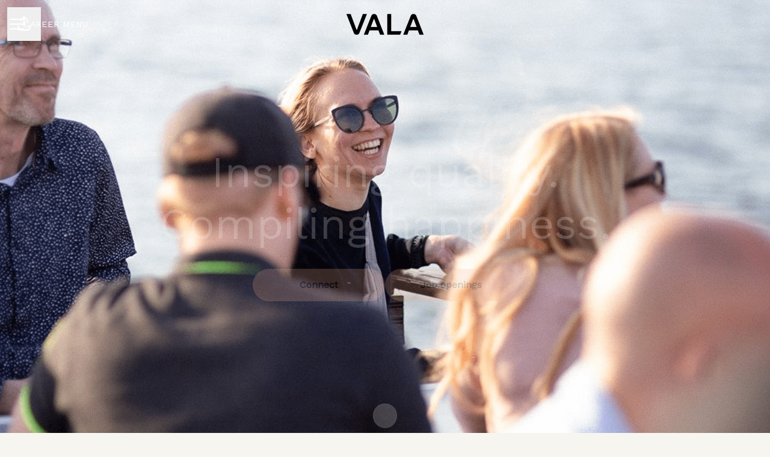

--- FILE ---
content_type: text/html; charset=utf-8
request_url: https://apply.valagroup.com/
body_size: 15646
content:
<!DOCTYPE html>

<html
  lang="en-GB"
  dir="ltr"
  class="h-screen"
>
  <head>
    <script src="https://assets-aws.teamtailor-cdn.com/assets/packs/js/runtime-06dfbb913b7ed21c218f.js" crossorigin="anonymous" data-turbo-track="reload" nonce="" defer="defer" integrity="sha384-poTopTvxQsNC9elQPk7VPGyO9Mv+LXVu/hz35ATt0C0J/Mo8QEjOiGMVETK7yqQX"></script>
<script src="https://assets-aws.teamtailor-cdn.com/assets/packs/js/5217-d722161248a86ef021eb.js" crossorigin="anonymous" data-turbo-track="reload" nonce="" defer="defer" integrity="sha384-3uhEwc9uRPhLRiFZuyE1+fXG2cPfzR9U79Emaqi+mAfXU4IoMzhLyJlcm/7r1wQE"></script>
<script src="https://assets-aws.teamtailor-cdn.com/assets/packs/js/cookies-a135f52d0a68c93f4012.js" crossorigin="anonymous" data-turbo-track="reload" nonce="" defer="defer" integrity="sha384-0sL6GTF8sTKsSFPNxAGm6429n1teKKhy573MDp74v/UIVHe/z//4JrnBZWLBIJZQ"></script>
<script src="https://assets-aws.teamtailor-cdn.com/assets/packs/js/601-7d3383e7a375dc1aaa1b.js" crossorigin="anonymous" data-turbo-track="reload" nonce="" defer="defer" integrity="sha384-l5I801Pjg1EBg2KQZqeHOLGUzdhI7+PBvRsMqdEOUrzi+WANH250/E7d/ntAKPkC"></script>
<script src="https://assets-aws.teamtailor-cdn.com/assets/packs/js/8559-d931dd583b4bb79d0e2a.js" crossorigin="anonymous" data-turbo-track="reload" nonce="" defer="defer" integrity="sha384-9pmZ0INZG4vdr7arMaCamElHv26NrYEKOvqhf9yjMS5zyzkA40w7ExDWqxGcv2vE"></script>
<script src="https://assets-aws.teamtailor-cdn.com/assets/packs/js/7107-2c8b0452b1096d40d889.js" crossorigin="anonymous" data-turbo-track="reload" nonce="" defer="defer" integrity="sha384-F6jpFzRjsKwuSo3AQM4sFVxNTUvURcCz99PinP+Ioe6ku9FF/btyL6hHI9n3qsl9"></script>
<script src="https://assets-aws.teamtailor-cdn.com/assets/packs/js/7569-e58747a9f908cb43e1b3.js" crossorigin="anonymous" data-turbo-track="reload" nonce="" defer="defer" integrity="sha384-S0zTpVoc8Vs13vk6Kbzd4XaCKN6W1FEoXxzPfjU90TE6UFmLwezLnsbOzheFX6Wa"></script>
<script src="https://assets-aws.teamtailor-cdn.com/assets/packs/js/1339-b925845164b8e686a79a.js" crossorigin="anonymous" data-turbo-track="reload" nonce="" defer="defer" integrity="sha384-yapHLUqNCuT45nBnAZl9xUw4ZS2yRCTqE6mB5sdk9J0xo/sOwbw19jkUnNrENbtU"></script>
<script src="https://assets-aws.teamtailor-cdn.com/assets/packs/js/careersite-78f3e77926146e4ef0be.js" crossorigin="anonymous" data-turbo-track="reload" nonce="" defer="defer" integrity="sha384-1mdNWolTrMnHl0FTi6TJShqw3ed8SE5HPxomHqXrDl4JTQX5lihZRZwVH4TQOevx"></script>
<script src="https://assets-aws.teamtailor-cdn.com/assets/packs/js/4254-c45eea0ea8a6e7fbe408.js" crossorigin="anonymous" data-turbo-track="reload" nonce="" defer="defer" integrity="sha384-apFmoAEVdGUqGEoR1Nm41DSwOTXZzwghwLCdRgTnXOu0tfFK3Fa/hBBCV7G0v2h8"></script>
<script src="https://assets-aws.teamtailor-cdn.com/assets/packs/js/8454-e660b5c793efc07457dc.js" crossorigin="anonymous" data-turbo-track="reload" nonce="" defer="defer" integrity="sha384-dGFXkTHDjzQntcGqSSnoJx1fghvXUfT/FblSy/fbsoR5GK/y4zwSXGBuC8kTUS0h"></script>
<script src="https://assets-aws.teamtailor-cdn.com/assets/packs/js/font-awesome-d93dcae92dfe0efb796e.js" crossorigin="anonymous" data-turbo-track="reload" nonce="" defer="defer" integrity="sha384-sgVCsKWBVlfrJgIFsdlR2hm5bWFvxj4FMh2tADpdMYjjg08BCPEMHpJBGn7LdVlS"></script>

    <link rel="stylesheet" crossorigin="anonymous" href="https://assets-aws.teamtailor-cdn.com/assets/packs/css/careersite-337d2018.css" data-turbo-track="reload" media="all" integrity="sha384-35NUqGH47SF2QxVDxBxwCHMdLFHn3snNssXC6Lnesbf1OhZ8Ar6lvmwmFFIva9mN" />

      
      

    <meta name="viewport" content="width=device-width, initial-scale=1">

    <meta name="turbo-cache-control" content="">

    <meta name="turbo-prefetch" content="false">

    <title>A unique career - VALA</title>

    <meta name="csrf-param" content="authenticity_token" />
<meta name="csrf-token" content="Cl5KS26X48dBgmGXQbW9UgSFzTa1jKRS77urmRB9Zn29EmVTmlTJx_1xjxCw7-LCspJD-3fT8JdGxCFxHg63wA" />
    

    
    <link rel='icon' type='image/png' href='https://images.teamtailor-cdn.com/images/s3/teamtailor-production/favicon-v3/image_uploads/b063a46e-f8fb-47af-bf23-41317ecaa2f3/original.png'><link rel='apple-touch-icon' href='https://images.teamtailor-cdn.com/images/s3/teamtailor-production/favicon_apple-v3/image_uploads/b063a46e-f8fb-47af-bf23-41317ecaa2f3/original.png' sizes='180x180'>
    <meta name="description" content="" />
    <meta name="keywords" content="Job opportunities, Jobs, Career, Career site" />
    
    
    
    <link rel="alternate" type="application/rss+xml" title="Blog Posts" href="/blog/posts.rss" /><link rel="alternate" type="application/rss+xml" title="Jobs" href="/jobs.rss" />

    <meta property="og:locale" content="en_GB" />
    <meta property="og:type" content="article" />
    <meta property="og:title" content="A unique career - VALA" />
    <meta property="og:site_name" content="VALA" />
    <meta property="og:url" content="https://apply.valagroup.com/" />
    <meta property="og:description" content="" />
    
        <meta property="og:image" content="https://screenshots.teamtailor-cdn.com/9ccf5737-8745-49f0-8649-9d336c53ef56-facebook.png?update=1726518066" />
        <meta property="og:image:width" content="1200" />
        <meta property="og:image:height" content="630" />

        <meta name="twitter:card" content="summary_large_image" />
        <meta name="twitter:image" content="https://screenshots.teamtailor-cdn.com/9ccf5737-8745-49f0-8649-9d336c53ef56-twitter.png?update=1726518066" />
        <meta name="twitter:title" content="A unique career - VALA" />
        <meta name="twitter:description" content="" />
      
    
    

    <style media="all">
  :root {
    --company-primary-bg-color: 247, 245, 240;
    --company-secondary-bg-color: 247, 245, 240;
    --company-secondary-bg-light-5-color: 255, 255, 255;
    --company-secondary-bg-fallback-color: 247, 245, 240;
    --company-primary-text-color: 0, 0, 0;
    --company-primary-text-dark-5-color: 0, 0, 0;
    --company-primary-text-dark-10-color: 0, 0, 0;
    --company-primary-text-light-50-color: 128, 128, 128;
    --company-primary-text-light-77-color: 196, 196, 196;
    --company-secondary-text-color: 37, 37, 37;
    --company-secondary-text-light-5-color: 50, 50, 50;
    --company-secondary-text-light-15-color: 75, 75, 75;
    --company-link-color: 243, 99, 11;
    --company-link-color-on-white: 145, 59, 7;
    --company-color: 243, 206, 245;

    --company-button-text-color: 37, 37, 37;
    --company-button-bg-color: 253, 185, 144;

    --company-button-bg-light-5-color: 253, 201, 169;
    --company-button-bg-light-15-color: 254, 232, 219;

    --company-border-radius: 40px;

    --company-header-font-family: "Work Sans";
    --company-header-font-weight: 500;
    --company-body-font-family: "Work Sans";
    --company-body-font-weight: 400;
  }
    
</style>

  <meta name="theme-color" content="#f3cef5">

    

  <link rel="stylesheet" href="https://fonts.googleapis.com/css2?family=Open+Sans&amp;family=Work+Sans&amp;display=swap" type="text/css">

  </head>

  <body class="font-company-body min-h-screen flex flex-col text-company-primary bg-company-primary overflow-x-clip company-link-style--underline companies show" data-controller="careersite--ready careersite--referrer-cookie careersite--preload" data-careersite--referrer-cookie-disabled-value="false" data-careersite--ready-in-editor-value="false" data-block-scripts="true">
    
    

      <dialog data-controller="common--cookies--alert" data-common--cookies--alert-block-scripts-value="true" data-common--cookies--alert-takeover-modal-value="false" data-common--cookies--alert-show-cookie-widget-value="true" class="company-links fixed shadow-form w-auto items-center rounded p-4 bg-company-primary text-company-primary overflow-y-auto border-none max-h-[80vh] z-cookie-alert lg:gap-x-6 lg:max-h-[calc(100vh-40px)] flex-col inset-x-4 bottom-4 mb-0 mt-auto justify-between !translate-y-0 !top-0 lg:p-10 lg:flex-row lg:inset-x-[40px] lg:mb-6">

    <div class="w-full max-w-screen-xl overflow-y-auto">
      <h2 class="font-bold block text-md mb-2">This website uses cookies to ensure you get the best experience.</h2>

      <p class="mb-2">
        VALA and our selected partners use cookies and similar technologies (together “cookies”) that are necessary to present this website, and to ensure you get the best experience of it.

          If you consent to it, we will also use cookies for analytics and marketing purposes.
      </p>

      <p class="mb-2">See our <a class='company-link' href='https://apply.valagroup.com/cookie-policy'>Cookie Policy</a> to read more about the cookies we set.</p>

      <p>You can withdraw and manage your consent at any time, by clicking “Manage cookies” at the bottom of each website page.</p>
</div>
    <div
      class="
        flex flex-col items-center gap-[10px] mt-6 flex-shrink-0 mb-2 w-full
        md:flex-row md:w-auto lg:flex-col
      "
    >
      <button class="careersite-button w-full" aria-label="Accept all cookies" data-action="click-&gt;common--cookies--alert#acceptAll">Accept all cookies</button>

        <button class="careersite-button w-full" aria-label="Decline all non-necessary cookies" data-action="click-&gt;common--cookies--alert#disableAll">Decline all non-necessary cookies</button>

      <button class="careersite-button w-full" aria-label="Cookie preferences" data-action="click-&gt;common--cookies--alert#openPreferences">Cookie preferences</button>
    </div>
</dialog>

      <dialog data-controller="common--cookies--preferences" data-common--cookies--preferences-checked-categories-value="[]" data-action="open-cookie-preferences@window-&gt;common--cookies--preferences#open" class="company-links bg-company-primary text-company-primary shadow-form inset-x-4 mb-4 rounded max-w-screen-sm p-4 overflow-auto max-h-[80vh] z-cookie-alert backdrop:bg-[rgba(0,0,0,0.6)] sm:p-10 sm:mb-auto fixed top-2">
  <div class="mb-5 text-center;">
    <h1 class="font-bold mb-2 text-lg">Select which cookies you accept</h1>
    <p class="text-left mb-2">On this site, we always set cookies that are strictly necessary, meaning they are necessary for the site to function properly.</p>
    <p class="text-left mb-2">If you consent to it, we will also set other types of cookies. You can provide or withdraw your consent to the different types of cookies using the toggles below. You can change or withdraw your consent at any time, by clicking the link “Manage Cookies”, which is always available at the bottom of the site.</p>
    <p class="text-left">To learn more about what the different types of cookies do, how your data is used when they are set etc, see our <a href='https://apply.valagroup.com/cookie-policy'>Cookie Policy</a>.</p>
  </div>

  <div class="mb-10 text-sm leading-snug">
    <div class="flex mb-3 items-start sm:mb-5 cursor-default" data-preference-type="strictly_necessary">
  <div class="label-switch label-switch--disabled">
    <input type="checkbox" disabled="disabled" id="strictly_necessary" checked="checked" class="peer">

    <div class="checkbox peer-focus:ring-2 peer-focus:ring-blue-600"></div>
</div>
  <div class="ml-4 flex flex-col">
    <label class="font-semibold" for="strictly_necessary">Strictly necessary</label>

    <p>These cookies are necessary to make the site work properly, and are always set when you visit the site.</p>

      <span>
        <strong>Vendors</strong>
        <span>Teamtailor</span>
      </span>
</div></div>

    <div class="flex mb-3 items-start sm:mb-5" data-preference-type="analytics">
  <div class="label-switch">
    <input type="checkbox" id="analytics" class="peer" data-common--cookies--preferences-target="categoryInput" data-action="input-&gt;common--cookies--preferences#handleCategoryToggle">

    <div class="checkbox peer-focus:ring-2 peer-focus:ring-blue-600"></div>
</div>
  <div class="ml-4 flex flex-col">
    <label class="font-semibold cursor-pointer" for="analytics">Analytics</label>

    <p>These cookies collect information to help us understand how the site is being used.</p>

      <span>
        <strong>Vendors</strong>
        <span>Teamtailor</span>
      </span>
</div></div>

    

    <div class="flex mb-3 items-start sm:mb-5" data-preference-type="marketing">
  <div class="label-switch">
    <input type="checkbox" id="marketing" class="peer" data-common--cookies--preferences-target="categoryInput" data-action="input-&gt;common--cookies--preferences#handleCategoryToggle">

    <div class="checkbox peer-focus:ring-2 peer-focus:ring-blue-600"></div>
</div>
  <div class="ml-4 flex flex-col">
    <label class="font-semibold cursor-pointer" for="marketing">Marketing</label>

    <p>These cookies are used to make advertising messages more relevant to you. In some cases, they also deliver additional functions on the site.</p>

      <span>
        <strong>Vendors</strong>
        <span>Youtube, Vimeo, Meta</span>
      </span>
</div></div>
  </div>

  <div class="flex flex-col items-center gap-6">
    <button class="careersite-button w-full" data-action="click-&gt;common--cookies--preferences#handleAccept">Accept these cookies</button>

    <button class="careersite-button w-full" data-action="click-&gt;common--cookies--preferences#handleDecline">Decline all non-necessary cookies</button>
  </div>
</dialog>


    <a href="#main-content" class="careersite-button min-w-[13.75rem] group 
          absolute top-0 left-0 py-2 px-4 z-[50] transform
          -translate-y-full -translate-x-full focus:translate-y-2 focus:translate-x-2 transition">
  <span class="flex items-center justify-center gap-x-3">
    
    <span class="truncate">Skip to main content</span>

      <i class="transition duration-200 transform fas mt-[-1px] fa-chevron-right group-hover:translate-x-1 rtl:group-hover:-translate-x-1 rtl:-scale-x-100"></i>
  </span>
</a>

    
<header class="header z-career-header flex w-full h-20   hover:after:top-0 !absolute top-0" data-section-model="header" style="--header-text-color: #ffffff;--header-background-color: transparent;">
  <div class="absolute top-0 w-full h-full ltr:left-0 rtl:right-0">
            <div class="flex items-center h-full ltr:ml-2 rtl:mr-2" data-controller="common--header--menu" data-common--header--menu-open-value="false" data-test="header-menu">
  <button
    class="
      relative flex items-center gap-4 px-4 no-underline cursor-pointer h-14
      sm:w-auto bg-opacity-80 sm:bg-transparent z-career-header-menu-button
      focus-visible-header
    "
    aria-expanded="false"
    data-action="click->common--header--menu#toggle"
    data-common--header--menu-target="button"
  >
    <span class="header-menu-burger" data-common--header--menu-target="burger">
        <span class="header-menu-burger__item"></span>
        <span class="header-menu-burger__item"></span>
        <span class="header-menu-burger__item"></span>
        <span class="header-menu-burger__item"></span>
    </span>

    <span class="max-sm:sr-only text-sm leading-normal tracking-wider uppercase whitespace-nowrap">Career menu</span>
  </button>

  <div
    class="
      absolute inset-0 hidden w-full h-screen py-20 m-0 overflow-y-auto
      bottom header__nav z-career-header-menu-content
    "
    data-common--header--menu-target="menu"
  >
    <nav class="w-full main-nav-menu sm:h-full">
      <ul class="w-full sm:py-12">
      </ul>
    </nav>

    <div class="flex flex-col items-end px-8 py-8 overflow-auto md:max-h-full scrollbar-hide sm:text-right sm:fixed top-16 ltr:right-8 rtl:left-8 sm:px-0 sm:py-0">
      <span class="text-lg font-bold">
        Employee
      </span>

      <a class="hover:underline focus-visible-header self-end" href="https://apply.valagroup.com/sso_login">Log in as employee</a>


        <span class="mt-12 text-lg font-bold">
          Candidate
        </span>
        <a class="hover:underline focus-visible-header self-end" href="https://apply.valagroup.com/connect/login">Log in to Connect</a>

        <span class="mt-12 text-lg font-bold">Homepage</span>
        <a class="hover:underline focus-visible-header self-end" href="https://www.valagroup.com/">valagroup.com</a>
</div>  </div>
</div>

</div>

<div class="flex items-center mx-auto">      
<a class="relative h-[72px] flex items-center justify-center text-center focus-visible-header" id="e0fab8b1a7b19d0a75e8f1422beda2d92" data-test="company-logo" data-turbo-permanent="true" href="https://apply.valagroup.com/">
    <img alt="VALA career site" class="mx-auto max-w-[180px] sm:max-w-[200px] max-h-[90%]" src="https://images.teamtailor-cdn.com/images/s3/teamtailor-production/logotype-v3/image_uploads/e005ef29-24c8-415f-9990-8497b0cebd72/original.png" />
</a>
</div>

  <div class="absolute top-0 flex items-center h-full mx-3 ltr:right-0 rtl:left-0">
            <div data-controller="common--share" data-common--share-url-value="https://apply.valagroup.com/" data-test="share-button">
  <div class="relative" data-controller="common--dropdown" data-common--dropdown-use-stimulus-click-outside-value="false" data-common--dropdown-right-aligned-class="ltr:right-0 rtl:left-0" data-common--dropdown-validation-error-value="You must select an option">


  <button type="button" role="button" id="trigger-dropdown-e62f7d6e" aria-required="false" aria-label="Share page" aria-haspopup="menu" aria-expanded="false" aria-controls="dropdown-e62f7d6e" class="text-current px-4 pt-[15px] pb-[17px] block flex items-center justify-center focus-visible-header" data-common--dropdown-target="button" data-action="click-&gt;common--dropdown#toggle">
    <span class="sr-only">Share page</span>

          <i class="far fa-arrow-up-from-bracket size-6"></i>

</button>
  <div id="dropdown-e62f7d6e" role="menu" aria-labelledby="trigger-dropdown-e62f7d6e" class="absolute flex-col hidden -mt-1 bg-white rounded min-w-[175px] shadow-form animate__animated animate__faster z-dropdown max-h-[70vh] overflow-y-auto ltr:right-0 rtl:left-0  p-2 top-full" data-common--dropdown-target="dropdown">

        <button type="button" role="menuitem" class="block no-underline px-3 py-3 sm:py-1 text-gray-800 focus-visible:outline-company-button hover:bg-company-secondary hover:text-company-secondary last:mb-0 text-unset mb-1 rounded-xs" data-common--dropdown-target="menuItem" data-action="click-&gt;common--share#handleClick" data-provider="Facebook">
                <span class="flex items-center">
        <i class="fab fa-facebook-square size-6"></i>
        <span class="mx-3">Facebook</span>
      </span>

</button>        <button type="button" role="menuitem" class="block no-underline px-3 py-3 sm:py-1 text-gray-800 focus-visible:outline-company-button hover:bg-company-secondary hover:text-company-secondary last:mb-0 text-unset mb-1 rounded-xs" data-common--dropdown-target="menuItem" data-action="click-&gt;common--share#handleClick" data-provider="Twitter">
                <span class="flex items-center">
        <i class="fab fa-square-x-twitter size-6"></i>
        <span class="mx-3">X</span>
      </span>

</button>        <button type="button" role="menuitem" class="block no-underline px-3 py-3 sm:py-1 text-gray-800 focus-visible:outline-company-button hover:bg-company-secondary hover:text-company-secondary last:mb-0 text-unset mb-1 rounded-xs" data-common--dropdown-target="menuItem" data-action="click-&gt;common--share#handleClick" data-provider="LinkedIn">
                <span class="flex items-center">
        <i class="fab fa-linkedin size-6"></i>
        <span class="mx-3">LinkedIn</span>
      </span>

</button>



</div></div></div>

  </div>
</header>

<main class="flex flex-col flex-grow" id="main-content">
  
    
  <section id="section-33475340" style="--block-base-text-color: var(--company-primary-text-color);--block-base-link-color: var(--company-link-color);--block-base-background-color: var(--company-primary-bg-color);--block-base-highlight-color: var(--company-color);" class="block--cover   hover:after:top-0 hover:after:bottom-0 bg-company-primary text-company-primary" data-section-route="section" data-section-model="33475340" data-section-name="cover">
    <div class="relative overflow-x-clip">
  <div data-controller="common--slider" data-common--slider-has-slides-class="cursor-grab active:cursor-grabbing" data-common--slider-dot-wrapper-class="flex gap-2 p-2 bg-white bg-opacity-60 backdrop-blur-md rounded-[48px]" data-common--slider-nav-wrapper-class="motion-safe:transition-all motion-safe:duration-300 absolute left-1/2 bottom-[83px] sm-h:bottom-[130px] data-toggled:bottom-[60px] -translate-x-1/2 flex gap-2 items-center" data-common--slider-dot-class="focus-visible:outline-[rgb(var(--company-secondary-text-color))] size-3 bg-[#000]/30 relative after:absolute after:top-0 after:left-0  after:h-full after:bg-[rgb(var(--company-secondary-text-color))] overflow-hidden data-active:after:animate-fullWidth data-active:after:transition-all data-active:after:rounded-full data-active:w-8 after:transition-none after:duration-[4s] transition-all duration-300 after:ease-linear data-active:after:ease-linear rounded-full after:w-[0%]" data-common--slider-pause-btn-class="focus-visible:outline-[rgb(var(--company-secondary-text-color))] size-7 place-content-center grid rounded-full p-2 bg-white bg-opacity-60 text-[#000]/30" data-common--slider-play-icon-class="fa-solid fa-play hidden relative left-[1px]" data-common--slider-pause-icon-class="fa-solid fa-pause" data-common--slider-hide-icon-class="hidden" data-common--slider-strings-value="{&quot;play&quot;:&quot;Play&quot;,&quot;pause&quot;:&quot;Pause&quot;,&quot;dots&quot;:[&quot;Go to slide 1&quot;]}" class="keen-slider w-full min-h-[100dvh] flex !w-screen">
    
  
  
<link style="display: none" rel="preload" fetchpriority="high" as="image" href="https://images.teamtailor-cdn.com/images/s3/teamtailor-production/hero_picture_small-v6/image_uploads/ffebfa4a-824d-4730-aeae-3e57f0eb7467/original.jpeg" media="(max-width: 640px)">

<link style="display: none" rel="preload" fetchpriority="high" as="image" href="https://images.teamtailor-cdn.com/images/s3/teamtailor-production/hero_picture_medium-v6/image_uploads/ffebfa4a-824d-4730-aeae-3e57f0eb7467/original.jpeg" media="(min-width: 640px), (max-width: 1280px)">

<link style="display: none" rel="preload" fetchpriority="high" as="image" href="https://images.teamtailor-cdn.com/images/s3/teamtailor-production/hero_picture_large_full_cover-v6/image_uploads/ffebfa4a-824d-4730-aeae-3e57f0eb7467/original.jpeg" media="(min-width: 1280px)">

<!-- display: none to avoid this getting used as a slider when in cover slider layout -->
<style style="display: none">
  .block-cover-bg {
    background-image: var(--block-bg-background-small);
  }

  @media (min-width: 640px) {
    .block-cover-bg {
      background-image: var(--block-bg-background-medium);
    }
  }

  @media (min-width: 1280px) {
    .block-cover-bg {
      background-image: var(--block-bg-background-full);
    }
  }
</style>


<section class="shrink-0 w-screen bg-cover bg-center bg-company-secondary-fallback relative min-h-screen !min-h-dvh lg:!min-h-[max(700px,100dvh)] block-cover-bg block-cover-text" style="--block-bg-overlay-text-color: #ffffff;--block-bg-overlay-background-color: #000000;--block-bg-overlay-opacity: 40%;--block-bg-background-small: url(https://images.teamtailor-cdn.com/images/s3/teamtailor-production/hero_picture_small-v6/image_uploads/ffebfa4a-824d-4730-aeae-3e57f0eb7467/original.jpeg);--block-bg-background-medium: url(https://images.teamtailor-cdn.com/images/s3/teamtailor-production/hero_picture_medium-v6/image_uploads/ffebfa4a-824d-4730-aeae-3e57f0eb7467/original.jpeg);--block-bg-background-full: url(https://images.teamtailor-cdn.com/images/s3/teamtailor-production/hero_picture_large_full_cover-v6/image_uploads/ffebfa4a-824d-4730-aeae-3e57f0eb7467/original.jpeg)" data-controller="blocks--cover--scroll" data-blocks--cover--scroll-smooth-scroll-class="scroll-smooth">
  <div
    class="
      relative flex flex-col items-center min-h-[inherit] justify-center
      w-full h-full px-4 text-lg text-center z-career-block-content
    "
  >
    <div class="opacity-[0.2] translate-y-3 [.ready_&amp;]:opacity-100 [.ready_&amp;]:translate-y-0 transition motion-reduce:transition-none duration-[800ms] delay-[100ms] w-full relative flex flex-col items-center justify-center md:max-w-[75%] lg:py-0 pt-[90px] pb-[130px] lg:py-0">
      

      <h1 class="w-full font-company-header text-4xl md:text-6xl lg:text-7xl leading-tight">Inspiring quality. Compiling happiness.</h1>

      


            <div class="mt-8 sm:flex sm:justify-center sm:gap-x-20">
      <a href="https://apply.valagroup.com/connect" class="careersite-button min-w-[13.75rem] group" data-event-tracking="click" data-event-category="Career" data-event-name="Section: Cover" data-event-label="Click: Connect">
  <span class="flex items-center justify-center gap-x-3">
    
    <span class="truncate">Connect</span>

  </span>
</a>

      <a href="#jobs" class="careersite-button min-w-[13.75rem] group mt-4 sm:mt-0" data-event-tracking="click" data-event-category="Career" data-event-name="Section: Cover" data-event-label="Click: Browse Jobs" data-action="click-&gt;blocks--cover--scroll#handleScrollToJobs" data-turbo="false">
  <span class="flex items-center justify-center gap-x-3">
    
    <span class="truncate">Job openings</span>

  </span>
</a>

    
</div>

</div>  </div>

  <div class="absolute inset-0 z-career-block-overlay block-cover-overlay"></div>



    <button class="opacity-[0.2] translate-y-3 [.ready_&amp;]:opacity-100 [.ready_&amp;]:translate-y-0 transition motion-reduce:transition-none duration-[800ms] delay-[350ms] z-career-block-content absolute hover:opacity-75 rounded-full left-half transform -translate-x-1/2  bottom-5 sm-h:bottom-10" data-action="click-&gt;blocks--cover--scroll#handleScrollDown" aria-label="Scroll to content">
      <span class="sr-only">
        Scroll to content
      </span>

      <i class="text-5xl fal fa-circle-chevron-down size-10"></i>
</button></section>


</div></div>


</section>
  
  <section id="section-33475341" style="--block-base-text-color: var(--company-primary-text-color);--block-base-link-color: var(--company-link-color);--block-base-background-color: var(--company-primary-bg-color);--block-base-highlight-color: var(--company-color);" class="block--text   block-padding bg-block-preset-primary bg-company-primary text-company-primary" data-section-route="section" data-section-model="33475341" data-section-sub-type="ContentBlock::Text" data-section-name="text">
    <div class="text-lg block-px" data-controller="careersite--responsive-video">
    <div class="mx-auto block-max-w--sm">
    <h2 class="mb-4 text-4xl text-center font-company-header text-block-title">Career at VALA</h2>

    <div class="prose prose-block font-company-body company-links break-words">
      <p><strong></strong>Career at VALA means meaningful and diverse work, learning, challenging oneself, friends, successes and failures. If these feel meaningful to you, read more about our job openings and connect with us!</p>
    </div>
</div>

</div>
</section>
  
  <section id="section-33475342" style="--block-base-text-color: var(--company-primary-text-color);--block-base-link-color: var(--company-link-color);--block-base-background-color: var(--company-primary-bg-color);--block-base-highlight-color: var(--company-color);" class="block--jobs   block-padding bg-block-preset-primary bg-company-primary text-company-primary" data-section-route="section" data-section-model="33475342" data-section-name="jobs">
    <turbo-frame id="jobs_list">





  <div class="w-full text-lg relative block-px" data-layout="thick" data-controller="blocks--jobs" data-blocks--jobs-show-map-value="false" data-blocks--jobs-split-view-value="false" data-blocks--jobs-language-code-value="en-GB" data-blocks--jobs-first-block-value="false" data-blocks--jobs-overflow-auto-class="lg:overflow-auto" data-blocks--jobs-overflow-hidden-class="lg:overflow-hidden" data-blocks--jobs-sibling-element-padding-class="lg:[&amp;.bg-block-preset-primary:not(.keep-block-padding)]:!pt-20" data-blocks--jobs-disabled-map-view-toggle-class="cursor-not-allowed" id="jobs">
      <div class="block-px jobs-text">
        <div class="mb-15 md:mb-18 lg:mb-20 mx-auto block-max-w--sm">
          <h2 class="text-4xl text-center font-company-header text-block-title">Open positions</h2>
          
</div></div>
    <div class="relative" data-blocks--jobs-target="jobsContainer">


        <div class="bg-company-primary relative z-career-jobs-list lg:col-span-2 pt-4 lg:pt-8" data-blocks--jobs-target="jobsListContainer">

          <div>
              <div class="mx-auto text-lg block-max-w--lg">
    <ul id="jobs_list_container" class="company-links">
        <li class="w-full">

  <div class="relative flex flex-col items-center py-6 text-center sm:px-6 lg:px-16 hover:bg-gradient-block-base-bg">

    <a class="w-fit max-w-full sm:truncate hyphens-auto" data-turbo="false" href="https://apply.valagroup.com/fi/jobs/6989397-test-automation-developer">
      <span class="absolute inset-0"></span>
      Test Automation Developer
</a>
    <div class="mt-1 text-md">
<span>Software Automation</span>

  <span class="mx-[2px]">&middot;</span>

    <span>Helsinki</span>

    <span class="mx-[2px]">&middot;</span>
  <span class="inline-flex items-center gap-x-2">
    Hybrid
    <i class="w-4 h-5 text-xs fas fa-wifi"></i>
</span></div>
</div>
    <span class="block w-full h-px bg-gradient-block-base-border"></span>
</li>

        <li class="w-full">

  <div class="relative flex flex-col items-center py-6 text-center sm:px-6 lg:px-16 hover:bg-gradient-block-base-bg">

    <a class="w-fit max-w-full sm:truncate hyphens-auto" data-turbo="false" href="https://apply.valagroup.com/fi/jobs/6989115-qa-lead">
      <span class="absolute inset-0"></span>
      QA Lead
</a>
    <div class="mt-1 text-md">



    <span>Helsinki</span>

    <span class="mx-[2px]">&middot;</span>
  <span class="inline-flex items-center gap-x-2">
    Hybrid
    <i class="w-4 h-5 text-xs fas fa-wifi"></i>
</span></div>
</div>
    <span class="block w-full h-px bg-gradient-block-base-border"></span>
</li>

        <li class="w-full">

  <div class="relative flex flex-col items-center py-6 text-center sm:px-6 lg:px-16 hover:bg-gradient-block-base-bg">

    <a class="w-fit max-w-full sm:truncate hyphens-auto" data-turbo="false" href="https://apply.valagroup.com/fi/jobs/6989065-qa-manager">
      <span class="absolute inset-0"></span>
      QA Manager
</a>
    <div class="mt-1 text-md">
<span>Software Quality Assurance</span>

  <span class="mx-[2px]">&middot;</span>

    <span>Helsinki</span>

    <span class="mx-[2px]">&middot;</span>
  <span class="inline-flex items-center gap-x-2">
    Hybrid
    <i class="w-4 h-5 text-xs fas fa-wifi"></i>
</span></div>
</div>
    <span class="block w-full h-px bg-gradient-block-base-border"></span>
</li>

        <li class="w-full">

  <div class="relative flex flex-col items-center py-6 text-center sm:px-6 lg:px-16 hover:bg-gradient-block-base-bg">

    <a class="w-fit max-w-full sm:truncate hyphens-auto" data-turbo="false" href="https://apply.valagroup.com/fi/jobs/6989040-qa-specialist">
      <span class="absolute inset-0"></span>
      QA Specialist
</a>
    <div class="mt-1 text-md">
<span>Software Quality Assurance</span>

  <span class="mx-[2px]">&middot;</span>

    <span>Helsinki</span>

    <span class="mx-[2px]">&middot;</span>
  <span class="inline-flex items-center gap-x-2">
    Hybrid
    <i class="w-4 h-5 text-xs fas fa-wifi"></i>
</span></div>
</div>
    <span class="block w-full h-px bg-gradient-block-base-border"></span>
</li>

        <li class="w-full">

  <div class="relative flex flex-col items-center py-6 text-center sm:px-6 lg:px-16 hover:bg-gradient-block-base-bg">

    <a class="w-fit max-w-full sm:truncate hyphens-auto" data-turbo="false" href="https://apply.valagroup.com/fi/jobs/6987202-test-automation-lead">
      <span class="absolute inset-0"></span>
      Test Automation Lead
</a>
    <div class="mt-1 text-md">
<span>Software Automation</span>

  <span class="mx-[2px]">&middot;</span>

    <span>Helsinki</span>

    <span class="mx-[2px]">&middot;</span>
  <span class="inline-flex items-center gap-x-2">
    Hybrid
    <i class="w-4 h-5 text-xs fas fa-wifi"></i>
</span></div>
</div>
</li>

    </ul>
</div>

          </div>


</div>
        <div class="flex justify-center mx-auto mt-12 lg:col-span-2">
          <a href="/jobs" class="careersite-button min-w-[13.75rem] group" data-turbo="false">
  <span class="flex items-center justify-center gap-x-3">
    
    <span class="truncate">All jobs</span>

      <i class="transition duration-200 transform fas mt-[-1px] fa-chevron-right group-hover:translate-x-1 rtl:group-hover:-translate-x-1 rtl:-scale-x-100"></i>
  </span>
</a>
        </div>
</div></div></turbo-frame>
</section>


  <div class="" data-section-model="footer">

  <section class="block--about company-links bg-primary-text-background block-px mt-auto">
  <div class="py-20 mx-auto block-max-w--sm">
    <div class="mx-auto block-max-w--sm">
    <h2 class="mb-4 text-4xl text-center font-company-header text-block-title">About VALA</h2>

    <div class="prose prose-block font-company-body company-links break-words">
      <p>VALA is a company of about 130 people focused on quality assurance services and quality-driven software development. At VALA, culture is more than just inspiring quotes on mouse pads and screensavers. VALA's culture is a combination of actions, attitudes, and relationships, seasoned with a pinch of idealism.</p>
    </div>
</div>


    <div class="flex flex-wrap mt-8 text-lg gap-y-4">
        <div class="flex-shrink-0 w-full md:w-half">
          <span class="font-bold">
            Founded in
          </span>

          2008
        </div>

        <div class="flex-shrink-0 w-full md:w-half">
          <span class="font-bold">
            Co-workers
          </span>

          130
        </div>

        <div class="flex-shrink-0 w-full md:w-half">
          <span class="font-bold">
            Turnover
          </span>

          13M
        </div>
    </div>
  </div>
</section>

  <footer class="block-px mt-auto">
      <div class="text-lg block-px block-padding sm:text-base">
  <div class="flex flex-col items-center mx-auto block-max-w--lg">
      <ul class="flex flex-col mb-10 text-center footer-nav-menu sm:flex-row">
          <li>
            <a class="block py-1 my-1 sm:my-0 sm:py-0 px-4 company-link" href="/data-privacy">Data &amp; privacy</a>
          </li>

          <li>
            <button data-controller="cookie-preferences" data-action="click-&gt;cookie-preferences#openCookiePreferences" aria-label="Manage cookies" class="company-link font-company-body py-1 my-1 sm:my-0 sm:py-0 px-4">Manage cookies</button>
          </li>
      </ul>

      <div class="flex mb-8">
          <a class="text-company-primary hover:text-company-link" target="_blank" title="X" href="https://twitter.com/valagroup">
            <i class="fab fa-x-twitter size-6 p-1 mx-2 text-lg"></i>
</a>          <a class="text-company-primary hover:text-company-link" target="_blank" title="Facebook" href="https://www.facebook.com/VALAgroup/">
            <i class="fab fa-facebook-square size-6 p-1 mx-2 text-lg"></i>
</a>          <a class="text-company-primary hover:text-company-link" target="_blank" title="LinkedIn" href="https://fi.linkedin.com/company/vala-group-oy">
            <i class="fab fa-linkedin size-6 p-1 mx-2 text-lg"></i>
</a>          <a class="text-company-primary hover:text-company-link" target="_blank" title="Instagram" href="https://www.instagram.com/vala_group/?hl=en">
            <i class="fab fa-instagram size-6 p-1 mx-2 text-lg"></i>
</a>      </div>

    <a class="text-company-primary hover:text-company-link" href="https://www.valagroup.com/">valagroup.com/</a>
    <a class="text-company-primary hover:text-company-link text-ellipsis py-1" href="/sitemap">Site Map</a>
  </div>
</div>


    <div
      class="
        flex flex-col py-4 mx-auto text-center border-t sm:text-unset
        block-max-w--lg border-company-primary-text border-opacity-15
        sm:justify-between sm:flex-row
      "
    >
      <div class="flex justify-center w-full sm:w-auto">
    <a class="text-company-primary hover:text-company-link" href="/sso_login">Employee login</a>
</div>


      <div class="flex justify-center w-full sm:w-auto">
          <a class="text-company-primary hover:text-company-link" href="/connect/login">Candidate Connect login</a>

            <span class="mx-2">&middot;</span>
          <div class="relative" data-controller="common--dropdown" data-common--dropdown-use-stimulus-click-outside-value="false" data-common--dropdown-right-aligned-class="ltr:right-0 rtl:left-0" data-common--dropdown-validation-error-value="You must select an option">


  <button type="button" role="button" id="trigger-dropdown-3910846c" aria-required="false" aria-label="Change language" aria-haspopup="menu" aria-expanded="false" aria-controls="dropdown-3910846c" class="flex items-center text-company-primary hover:text-company-link gap-x-1" data-common--dropdown-target="button" data-action="click-&gt;common--dropdown#toggle">
    <span class="sr-only">Change language</span>

                  English (United Kingdom)
              <i class="w-5 fas fa-earth-americas fa-fw"></i>

</button>
  <div id="dropdown-3910846c" role="menu" aria-labelledby="trigger-dropdown-3910846c" class="absolute flex-col hidden -mt-1 bg-white rounded min-w-[175px] shadow-form animate__animated animate__faster z-dropdown max-h-[70vh] overflow-y-auto ltr:right-0 rtl:left-0  p-2 bottom-full" data-common--dropdown-target="dropdown">


          <a role="menuitem" class="block no-underline px-3 py-3 sm:py-1 text-gray-800 focus-visible:outline-company-button hover:bg-company-secondary hover:text-company-secondary last:mb-0 mb-1 rounded-xs" rel="noopener" data-common--dropdown-target="menuItem" href="https://apply.valagroup.com/fi">
                            Finnish

</a>


</div></div>      </div>
    </div>
</footer></div>
  

</main>

      <div
  class="
    relative z-career-footer flex items-center justify-center flex-shrink-0
    font-sans font-normal bg-company-primary h-[152px] text-company-primary
  "
  style="display: flex !important; visibility: visible !important;"
  id="e35fe5ee48677b1f2e6ba28a783d4e42e"
  data-turbo-permanent
>
  <a rel="noopener" target="_blank" class="flex flex-col items-center group p-1" style="display: flex !important; visibility: visible !important;" href="https://www.teamtailor.com/?utm_campaign=poweredby&amp;utm_content=apply.valagroup.com&amp;utm_medium=referral&amp;utm_source=career-site">
    <svg xmlns="http://www.w3.org/2000/svg" width="115" height="26">
      <path
        fill="currentColor"
        d="M115 10.727a1.815 1.815 0 0 0-.684-.954 3.443 3.443 0 0 0-1.12-.549 3.8 3.8 0 0 0-1.163-.148c-.374.014-.647.064-.819.148-.517.282-1.243.831-2.175 1.649a56.033 56.033 0 0 0-3.06 2.916 88.146 88.146 0 0 0-3.382 3.657 64.336 64.336 0 0 0-3.145 3.867 64.947 64.947 0 0 1 2.585-3.699 71.089 71.089 0 0 1 2.456-3.086 39.674 39.674 0 0 1 2.089-2.303 198.2 198.2 0 0 1 1.4-1.395c.172-.141.172-.31 0-.507-.172-.198-.417-.388-.732-.571a6.412 6.412 0 0 0-.991-.465c-.344-.127-.618-.19-.818-.19-.23 0-.646.29-1.249.867-.603.577-1.278 1.324-2.025 2.24a77.721 77.721 0 0 0-2.348 3.043 60.298 60.298 0 0 0-2.24 3.255 32.222 32.222 0 0 0-1.659 2.875c-.43.86-.646 1.5-.646 1.923 0 .197.108.458.323.782.216.324.459.62.732.888.272.268.545.451.819.55.272.098.48.035.624-.19l.173-.34c.545-.872 1.256-1.865 2.132-2.98a105.902 105.902 0 0 1 5.709-6.656 48.75 48.75 0 0 1 2.671-2.663c-.201.338-.502.76-.904 1.268-.403.507-.797 1.014-1.186 1.521-.387.507-.732.987-1.034 1.437-.301.452-.452.776-.452.973 0 .197.072.408.216.633.144.226.337.437.582.634.243.197.501.366.775.507.273.141.538.211.797.211.23 0 .502-.09.819-.274a6.57 6.57 0 0 0 .969-.698c.33-.28.66-.591.991-.93a9.63 9.63 0 0 0 .84-.972c.2-.253.258-.394.172-.423-.086-.028-.23-.013-.431.043-.201.056-.402.12-.602.19-.202.07-.317.092-.345.064-.059-.057.043-.225.301-.507.258-.282.588-.634.991-1.057.401-.423.847-.873 1.335-1.352.489-.48.94-.937 1.357-1.375.416-.436.755-.824 1.012-1.162.195-.255.308-.445.34-.572v-.123ZM98.14 11.358a6.737 6.737 0 0 0-1.444-1.14 8.05 8.05 0 0 0-1.702-.762c-.59-.183-1.114-.233-1.573-.148-.631.141-1.328.493-2.089 1.057a16.207 16.207 0 0 0-2.283 2.092 24.276 24.276 0 0 0-2.176 2.769 27.779 27.779 0 0 0-1.788 3c-.502.988-.883 1.918-1.141 2.791-.259.873-.33 1.606-.216 2.198.057.282.302.584.732.909.431.324.911.62 1.444.888.53.268 1.062.479 1.594.633.531.155.926.218 1.185.19.603-.084 1.285-.393 2.046-.93.761-.534 1.536-1.204 2.326-2.007a27.437 27.437 0 0 0 2.306-2.684 28.124 28.124 0 0 0 1.938-2.895c.545-.944.97-1.832 1.27-2.664.302-.83.41-1.5.323-2.007-.084-.423-.337-.852-.752-1.29Zm-2.047 1.1c-.317.718-.79 1.578-1.422 2.578-.632 1-1.35 2.057-2.154 3.17a56.881 56.881 0 0 1-2.348 3.043c-.761.916-1.436 1.648-2.024 2.198-.59.55-.97.755-1.142.613-.202-.141-.137-.577.193-1.31.33-.733.805-1.599 1.422-2.6.618-1 1.32-2.05 2.112-3.149A55.734 55.734 0 0 1 93.034 14c.747-.901 1.415-1.62 2.004-2.155.588-.536.997-.747 1.228-.635.2.113.142.53-.173 1.248Z"
      />

      <path
        fill="currentColor"
        d="M93.128 0h-.01a.826.826 0 0 0-.127.01c-.258.056-.696.394-1.314 1.014-.618.62-1.35 1.423-2.197 2.409a94.751 94.751 0 0 0-2.757 3.381 163.559 163.559 0 0 0-5.837 7.968 81.501 81.501 0 0 0-2.435 3.741 37.377 37.377 0 0 0-1.702 3.064c-.43.888-.646 1.53-.646 1.923 0 .198.072.417.215.656.144.24.33.458.56.656.23.197.489.366.776.507.287.14.56.211.819.211.23 0 .502-.09.819-.275.315-.183.638-.415.969-.697.329-.28.66-.598.99-.951.33-.352.61-.683.84-.994.2-.253.259-.394.172-.422-.086-.028-.23-.014-.43.042-.202.057-.41.127-.625.211-.216.085-.338.113-.367.085-.086-.085.05-.465.41-1.141.358-.677.883-1.558 1.572-2.642a92.766 92.766 0 0 1 2.499-3.7c.976-1.38 2.032-2.817 3.166-4.31a141.137 141.137 0 0 1 3.554-4.482 117.076 117.076 0 0 1 3.663-4.226c.23-.254.25-.507.064-.76a2.76 2.76 0 0 0-.796-.698 3.952 3.952 0 0 0-1.12-.465A3.32 3.32 0 0 0 93.128 0ZM78.645 9.985c-.603.592-1.286 1.352-2.046 2.282a68.44 68.44 0 0 0-2.37 3.086 71.05 71.05 0 0 0-2.263 3.297 34.032 34.032 0 0 0-1.701 2.916c-.446.874-.668 1.522-.668 1.944 0 .198.072.417.216.656.143.24.337.458.58.656.244.197.503.366.777.507.272.141.538.211.796.211.23 0 .502-.09.82-.275.315-.182.646-.415.99-.697.345-.28.675-.598.99-.951.316-.352.604-.683.862-.994.2-.253.251-.394.15-.422-.1-.028-.25-.014-.451.042a5.261 5.261 0 0 0-.603.211c-.201.085-.317.113-.345.085-.115-.112-.022-.45.28-1.015.301-.563.71-1.247 1.228-2.05a49.603 49.603 0 0 1 1.787-2.578c.675-.916 1.329-1.79 1.961-2.621a131.25 131.25 0 0 1 1.702-2.198c.502-.634.84-1.05 1.013-1.247.143-.169.136-.353-.022-.55a2.42 2.42 0 0 0-.667-.549 5.827 5.827 0 0 0-.948-.444c-.345-.127-.618-.19-.819-.19-.23 0-.646.296-1.25.888Zm5.127-1.987c.43-.282.861-.606 1.293-.972.43-.366.81-.74 1.141-1.12.33-.381.496-.684.496-.91 0-.28-.094-.52-.28-.718a2.184 2.184 0 0 0-.711-.486 3.922 3.922 0 0 0-.926-.274c-.33-.057-.64-.07-.927-.043-.2.029-.446.163-.732.401-.288.24-.597.516-.926.825-.33.31-.654.641-.97.993-.316.353-.602.67-.861.951-.23.254-.273.501-.13.74.143.24.374.444.69.613.316.168.653.303 1.013.4.358.1.638.121.84.065.228-.028.558-.183.99-.465ZM72.053 10.407c-.171-.169-.38-.36-.624-.57a9.114 9.114 0 0 0-.733-.57 3.563 3.563 0 0 0-.754-.402 1.217 1.217 0 0 0-.732-.063c-.919.168-1.86.599-2.822 1.29a19.599 19.599 0 0 0-2.8 2.471 30.759 30.759 0 0 0-2.564 3.108 40.548 40.548 0 0 0-2.111 3.212c-.603 1.03-1.078 1.96-1.422 2.79-.344.832-.517 1.445-.517 1.839 0 .197.072.416.216.655.143.24.337.459.581.656.244.197.502.366.776.507.273.141.538.211.797.211.115 0 .337-.127.667-.38.33-.254.719-.592 1.164-1.015a72.943 72.943 0 0 0 3.21-3.254c-.317.564-.56 1.071-.732 1.521-.172.451-.259.818-.259 1.099 0 .197.072.416.216.655.143.24.338.459.582.656.243.197.501.366.775.507.273.141.539.211.797.211.23 0 .502-.09.819-.274.316-.183.646-.416.99-.698.345-.28.676-.598.991-.95.316-.352.603-.684.862-.995.2-.252.25-.394.15-.422-.1-.028-.251-.013-.452.042a5.253 5.253 0 0 0-.603.211c-.2.085-.316.114-.344.085-.116-.112-.044-.436.215-.972.259-.535.632-1.176 1.12-1.924a81.853 81.853 0 0 1 1.659-2.43c.617-.873 1.213-1.697 1.787-2.473a71.05 71.05 0 0 1 1.573-2.05c.474-.592.811-1 1.012-1.226.144-.169.136-.352-.021-.55-.158-.196-.388-.38-.69-.548a7.169 7.169 0 0 0-.948-.444c-.33-.127-.596-.19-.796-.19-.231-.002-.576.224-1.035.674ZM61.692 21.313c.301-.62.739-1.36 1.314-2.22a46.153 46.153 0 0 1 1.982-2.726 30.495 30.495 0 0 1 2.305-2.642c.79-.803 1.55-1.464 2.283-1.986.733-.521 1.358-.754 1.875-.697a42.055 42.055 0 0 0-2.348 2.768 53.132 53.132 0 0 0-2.52 3.487c-.603.649-1.207 1.283-1.81 1.902a240.14 240.14 0 0 1-1.637 1.67c-.489.493-.89.88-1.207 1.162-.316.282-.488.409-.516.38-.116-.111-.022-.478.279-1.098Z"
      />

      <path
        fill="currentColor"
        d="M60.723 5.715c-.46 0-.826.106-1.098.317a3.942 3.942 0 0 0-.755.782 4.01 4.01 0 0 0-.496.951c-.1.296.05.444.452.444h1.38a146.63 146.63 0 0 0-3.362 4.523 119.979 119.979 0 0 0-3.144 4.607c-.948 1.466-1.724 2.762-2.327 3.888-.603 1.127-.905 1.89-.905 2.283 0 .198.072.416.215.656.144.239.337.458.582.655.244.197.502.366.776.507.272.141.538.212.797.212.23 0 .502-.091.819-.275.315-.183.646-.416.99-.698a8.8 8.8 0 0 0 .991-.95c.316-.352.604-.684.862-.994.2-.253.251-.395.15-.423-.1-.028-.25-.013-.451.042a5.261 5.261 0 0 0-.603.211c-.201.085-.317.114-.345.085-.144-.112.028-.613.517-1.5.488-.888 1.17-2.008 2.047-3.36a96.296 96.296 0 0 1 3.123-4.503 158.358 158.358 0 0 1 3.791-4.966h1.55c.431 0 .798-.134 1.1-.402.3-.268.58-.556.84-.866.229-.31.409-.592.538-.846.129-.253-.037-.38-.496-.38h-1.465l1.034-1.142c.144-.169.137-.352-.02-.55-.16-.196-.389-.38-.69-.549a7.367 7.367 0 0 0-.948-.444c-.33-.127-.596-.19-.797-.19-.23 0-.625.26-1.185.782s-1.214 1.22-1.96 2.092h-1.507v.001ZM47.41 16.663a57.558 57.558 0 0 0-1.852 2.81c-.546.889-.99 1.692-1.335 2.41-.345.72-.517 1.262-.517 1.627 0 .198.071.417.215.656.144.24.337.458.581.655.244.198.502.367.776.508.273.141.539.211.797.211.23 0 .502-.09.819-.275.316-.183.646-.415.99-.697.346-.28.675-.598.992-.951.315-.352.602-.683.861-.994.2-.253.251-.394.151-.423-.1-.027-.252-.013-.452.043a5.21 5.21 0 0 0-.603.211c-.201.085-.316.113-.345.085-.115-.112-.021-.45.28-1.015a30.48 30.48 0 0 1 1.228-2.05 49.333 49.333 0 0 1 1.788-2.578c.675-.916 1.32-1.79 1.94-2.621a88.056 88.056 0 0 1 1.679-2.198c.502-.634.854-1.05 1.055-1.247.144-.141.136-.31-.021-.508a2.75 2.75 0 0 0-.668-.57 5.231 5.231 0 0 0-.926-.465c-.33-.128-.597-.19-.797-.19h-.043c-.345 0-1.006.394-1.982 1.183-.977.789-2.076 1.804-3.295 3.043a81.609 81.609 0 0 0-3.77 4.121 74.05 74.05 0 0 0-3.49 4.375 48.627 48.627 0 0 1 2.671-3.868 95.502 95.502 0 0 1 2.585-3.233 51.945 51.945 0 0 1 2.154-2.43 67.481 67.481 0 0 1 1.422-1.459c.173-.14.173-.31 0-.507a2.905 2.905 0 0 0-.732-.571 6.399 6.399 0 0 0-.991-.465c-.345-.127-.618-.19-.819-.19-.345 0-1.005.395-1.981 1.183-.977.79-2.076 1.804-3.296 3.043a81.562 81.562 0 0 0-3.77 4.122 73.967 73.967 0 0 0-3.49 4.375 48.624 48.624 0 0 1 2.672-3.868 95.497 95.497 0 0 1 2.585-3.234 52.014 52.014 0 0 1 2.154-2.43 67.663 67.663 0 0 1 1.422-1.459c.172-.14.172-.31 0-.507a2.906 2.906 0 0 0-.733-.57 6.372 6.372 0 0 0-.99-.466c-.346-.127-.619-.19-.82-.19-.23 0-.64.29-1.227.867-.59.577-1.265 1.325-2.025 2.24a56.903 56.903 0 0 0-2.348 3.043A68.398 68.398 0 0 0 33.69 18.5a36.966 36.966 0 0 0-1.68 2.875c-.445.86-.668 1.5-.668 1.923 0 .198.108.459.323.782.215.324.466.62.754.888.287.268.566.451.84.55.273.098.466.035.582-.19a.99.99 0 0 1 .172-.254 39.175 39.175 0 0 1 1.831-2.663 91.352 91.352 0 0 1 2.348-3.023 65.668 65.668 0 0 1 2.563-2.98 66.15 66.15 0 0 1 2.478-2.578 88.8 88.8 0 0 0-2.047 2.79 48.642 48.642 0 0 0-1.809 2.747 27.004 27.004 0 0 0-1.293 2.347c-.33.69-.495 1.219-.495 1.585 0 .197.107.458.322.782.216.323.46.62.733.888.273.268.545.45.819.55.272.098.48.035.625-.191l.345-.591a51.573 51.573 0 0 1 1.852-2.622 75.367 75.367 0 0 1 2.306-2.916 82.214 82.214 0 0 1 2.498-2.874 60.774 60.774 0 0 1 2.391-2.494c-.69.902-1.38 1.846-2.07 2.832ZM33.753 10.407a13.56 13.56 0 0 0-.624-.57 8.895 8.895 0 0 0-.733-.57 3.564 3.564 0 0 0-.754-.402 1.215 1.215 0 0 0-.732-.063c-.92.168-1.86.599-2.822 1.29a19.566 19.566 0 0 0-2.8 2.471 30.745 30.745 0 0 0-2.564 3.108 40.52 40.52 0 0 0-2.11 3.212c-.604 1.03-1.078 1.96-1.423 2.79-.344.832-.517 1.445-.517 1.839 0 .197.072.416.216.655.143.24.337.459.581.656.244.197.502.366.776.507.273.141.538.211.797.211.115 0 .337-.127.668-.38.33-.254.717-.592 1.163-1.015a73.06 73.06 0 0 0 1.508-1.48 69.014 69.014 0 0 0 1.702-1.774c-.316.564-.56 1.071-.733 1.521-.172.451-.258.818-.258 1.099 0 .197.071.416.215.655.143.24.337.459.581.656.244.197.503.366.776.507.272.141.538.211.797.211.23 0 .502-.09.819-.274.315-.183.646-.416.99-.698.346-.28.675-.598.992-.95.315-.352.602-.684.861-.995.2-.252.251-.394.15-.422-.1-.028-.25-.013-.451.042a5.251 5.251 0 0 0-.604.211c-.2.085-.316.114-.344.085-.115-.112-.043-.436.215-.972.259-.535.632-1.176 1.12-1.924a80.544 80.544 0 0 1 1.66-2.43c.616-.873 1.212-1.697 1.787-2.473a69.995 69.995 0 0 1 1.573-2.05c.474-.592.811-1 1.012-1.226.144-.169.136-.352-.021-.55-.158-.196-.388-.38-.69-.548a7.168 7.168 0 0 0-.947-.444c-.33-.127-.597-.19-.798-.19-.23-.002-.575.224-1.034.674ZM23.392 21.313c.301-.62.74-1.36 1.314-2.22a46.2 46.2 0 0 1 1.982-2.726 30.398 30.398 0 0 1 2.305-2.642c.79-.803 1.55-1.464 2.283-1.986.732-.521 1.357-.754 1.874-.697a42.085 42.085 0 0 0-2.348 2.768 53.13 53.13 0 0 0-2.52 3.487c-.603.649-1.206 1.283-1.81 1.902-.603.62-1.149 1.177-1.637 1.67-.49.493-.89.88-1.206 1.162-.317.282-.489.409-.517.38-.115-.111-.021-.478.28-1.098ZM15.594 10.492c-.79.592-1.566 1.29-2.326 2.092a23.47 23.47 0 0 0-2.154 2.642 18.182 18.182 0 0 0-1.68 2.896c-.446.971-.77 1.93-.97 2.874-.2.944-.2 1.811 0 2.6.086.31.287.591.603.845.316.253.675.472 1.077.655.402.184.819.317 1.25.401.43.085.775.113 1.033.085.373-.028.833-.17 1.38-.423a11.822 11.822 0 0 0 1.68-.972 18.22 18.22 0 0 0 1.701-1.331c.56-.493 1.07-1.007 1.53-1.543.287-.338.38-.55.28-.633-.1-.085-.338.014-.711.296-.575.395-1.142.775-1.702 1.14a23.22 23.22 0 0 1-1.573.952c-.488.268-.926.48-1.314.634-.387.155-.696.232-.926.232-.747-.056-1.034-.556-.861-1.5.172-.944.616-2.093 1.335-3.446.401.31.854.6 1.357.867.502.268.984.346 1.444.232.718-.169 1.479-.62 2.283-1.353a20.62 20.62 0 0 0 2.262-2.43 18.292 18.292 0 0 0 1.745-2.6c.459-.845.704-1.479.732-1.902.028-.338-.144-.69-.517-1.057a5.267 5.267 0 0 0-1.379-.95 7.263 7.263 0 0 0-1.744-.592c-.618-.127-1.142-.12-1.573.02-.718.254-1.472.677-2.262 1.269Zm-.581 5.98c.517-.633 1.07-1.26 1.659-1.88.588-.62 1.184-1.19 1.788-1.712a19.651 19.651 0 0 1 1.637-1.29c.373-.225.575-.31.603-.253.028.057-.043.24-.215.549-.403.676-.92 1.388-1.551 2.134a24.63 24.63 0 0 1-1.939 2.05 16.67 16.67 0 0 1-1.874 1.543c-.59.409-1.055.628-1.4.656.344-.563.775-1.162 1.292-1.796Z"
      />

      <path
        fill="currentColor"
        d="M3.107 26c.223-.078.544-.253.964-.524.589-.38 1.135-.788 1.637-1.226.502-.436.855-.81 1.056-1.12.2-.31.028-.395-.517-.253-.546.141-.74-.219-.582-1.078.158-.86.604-2.008 1.336-3.446.732-1.437 1.723-3.064 2.972-4.882 1.25-1.818 2.721-3.642 4.417-5.474.143-.17.2-.352.172-.55a1.637 1.637 0 0 0-.237-.612 2.88 2.88 0 0 0-.517-.613 4.467 4.467 0 0 0-.667-.507 59.045 59.045 0 0 1 4.179.063c1.35.07 2.57.176 3.662.317.287.029.538-.14.754-.507a4.54 4.54 0 0 0 .496-1.31 6.012 6.012 0 0 0 .15-1.5c-.014-.494-.122-.852-.323-1.079-.173-.168-.69-.274-1.551-.317a40.362 40.362 0 0 0-3.21 0 59.424 59.424 0 0 0-4.157.297 82.308 82.308 0 0 0-4.373.57 40.034 40.034 0 0 0-3.9.804C3.69 3.363 2.8 3.7 2.197 4.067c-.172.084-.301.31-.387.676a2.579 2.579 0 0 0-.022 1.1c.071.366.23.661.474.887.243.226.61.254 1.099.085.89-.31 2.01-.55 3.36-.719 1.35-.169 2.8-.281 4.351-.337-.603.479-1.292 1.197-2.067 2.155a52.201 52.201 0 0 0-2.413 3.255 59.028 59.028 0 0 0-2.413 3.825 97.528 97.528 0 0 0-2.11 3.826C1.435 20.031.933 21.117.56 22.075c-.374.957-.56 1.662-.56 2.112 0 .085.093.233.28.444.186.212.423.423.71.634.288.211.604.395.949.55.19.085.37.147.543.185h.625Z"
      />
    </svg>

    <span class="mt-2 text-sm print:hidden">
      <span class="mt-2 text-sm underline group-hover:text-teamtailor-pink">Career site</span>

      by Teamtailor
    </span>
</a></div>


    <script nonce="">
  function trackPageView(url) {
    var searchParams = new URLSearchParams(window.location.search);
    var utmSource = searchParams.get('utm_source');
    window.referrer = window.referrer || utmSource || document.referrer
    var payload = {
      ed: 'ZoAIsB/vp44Ci3Kz0QB1I1/UX9ZWaLEd6U9bTVdgS4QSNdjhhUsyqr1N9KaqEI5oe2kkFglPo9EOy16nVy/ERaNr5k4QbjFieiRQKb8Frua/2ClXEN27I33Bt+Q1NTFMM84ROdoGPtrKHUlCqET+FQi4B0l4g2HB/i2IduR4clZ6rETRwdZwPvwwevkHV68+Ab0+wwovyUgkMwhD5QBYVFslxezIGqyegH0eP6tt/Tpa5b8cxYsCgbtl58zL9l3zr2vF78IBV0pb09yT--61JWlSR3CTkGOrV9--EK25PlN+XmUs9cBt3AvUng==',
      visitor_uuid: window.visitor_uuid,
      referrer: window.referrer,
      data: {
        ua: navigator.userAgent,
      },
      url: url,
    };

    var xmlhttp = new XMLHttpRequest();
    xmlhttp.open('POST', '/pageview', true);
    xmlhttp.setRequestHeader('Content-Type', 'application/json;charset=UTF-8');
    xmlhttp.withCredentials = true;
    xmlhttp.addEventListener('readystatechange', function () {
      if (xmlhttp.readyState === XMLHttpRequest.DONE) {
        const status = xmlhttp.status;
        if (status === 0 || (status >= 200 && status < 400)) {
          window.visitor_uuid = xmlhttp.responseText;
        }
      }
    })

    xmlhttp.send(JSON.stringify(payload));
  }

  window.trackPageView = trackPageView;

  if (!window.analyticsPageviewCallback) {
    window.analyticsPageviewCallback = true;
    window.addEventListener('turbo:load', function(data){
      window.trackPageView();
    });
  }
</script>

    


      <div class="opacity-0 transition-opacity duration-100 ease-in-out z-candidate-chat" data-controller="common--chat" data-common--chat-subdomain-host-value="apply.valagroup.com">
</div>
</body></html>
